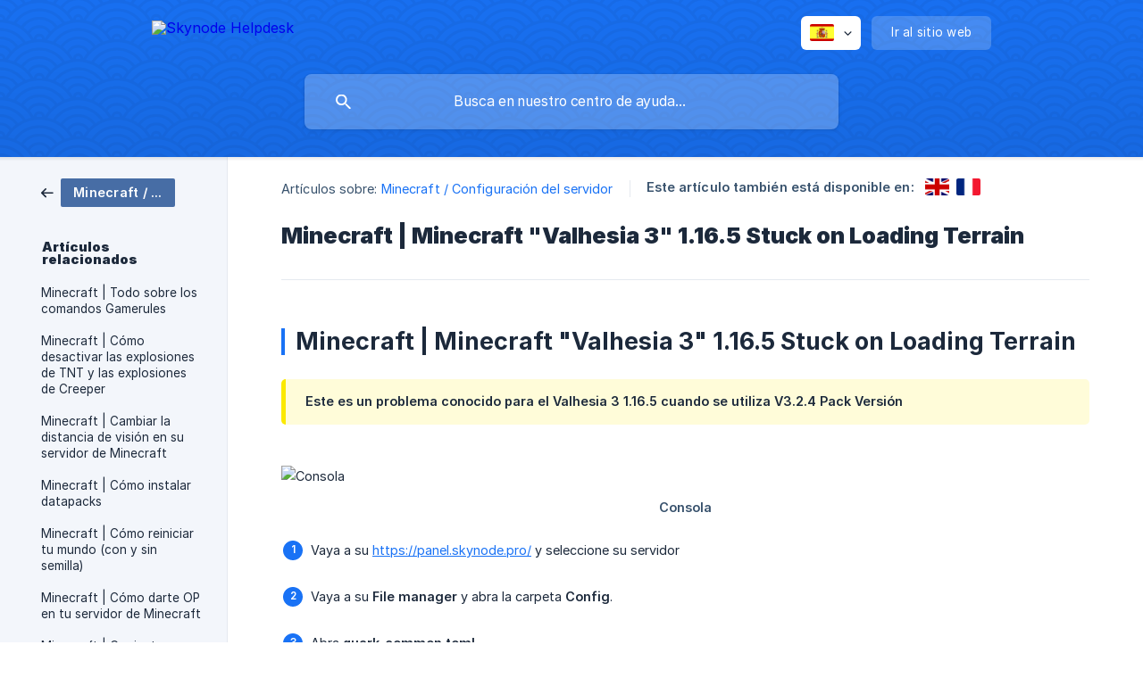

--- FILE ---
content_type: text/html; charset=utf-8
request_url: https://help.skynode.pro/es/article/minecraft-minecraft-valhesia-3-1165-stuck-on-loading-terrain-1f5podj/
body_size: 5115
content:
<!DOCTYPE html><html lang="es" dir="ltr"><head><meta http-equiv="Content-Type" content="text/html; charset=utf-8"><meta name="viewport" content="width=device-width, initial-scale=1"><meta property="og:locale" content="es"><meta property="og:site_name" content="Skynode Helpdesk"><meta property="og:type" content="website"><link rel="icon" href="https://image.crisp.chat/avatar/website/598ecbd2-b24c-4d30-a9e1-c188f2342e7d/512/?1767553380369" type="image/png"><link rel="apple-touch-icon" href="https://image.crisp.chat/avatar/website/598ecbd2-b24c-4d30-a9e1-c188f2342e7d/512/?1767553380369" type="image/png"><meta name="msapplication-TileColor" content="#1972F5"><meta name="msapplication-TileImage" content="https://image.crisp.chat/avatar/website/598ecbd2-b24c-4d30-a9e1-c188f2342e7d/512/?1767553380369"><style type="text/css">*::selection {
  background: rgba(25, 114, 245, .2);
}

.csh-theme-background-color-default {
  background-color: #1972F5;
}

.csh-theme-background-color-light {
  background-color: #F3F6FB;
}

.csh-theme-background-color-light-alpha {
  background-color: rgba(243, 246, 251, .4);
}

.csh-button.csh-button-accent {
  background-color: #1972F5;
}

.csh-article .csh-article-content article a {
  color: #1972F5;
}

.csh-article .csh-article-content article .csh-markdown.csh-markdown-title.csh-markdown-title-h1 {
  border-color: #1972F5;
}

.csh-article .csh-article-content article .csh-markdown.csh-markdown-code.csh-markdown-code-inline {
  background: rgba(25, 114, 245, .075);
  border-color: rgba(25, 114, 245, .2);
  color: #1972F5;
}

.csh-article .csh-article-content article .csh-markdown.csh-markdown-list .csh-markdown-list-item:before {
  background: #1972F5;
}</style><title>Minecraft | Minecraft &quot;Valhesia 3&quot;  1.16.5 Stuck on Loading Terrain
 | Skynode Helpdesk</title><script type="text/javascript">window.$crisp = [];

CRISP_WEBSITE_ID = "598ecbd2-b24c-4d30-a9e1-c188f2342e7d";

CRISP_RUNTIME_CONFIG = {
  locale : "es"
};

(function(){d=document;s=d.createElement("script");s.src="https://client.crisp.chat/l.js";s.async=1;d.getElementsByTagName("head")[0].appendChild(s);})();
</script><script async src="https://www.googletagmanager.com/gtag/js?id=UA-90102334-8"></script>
<script>
  window.dataLayer = window.dataLayer || [];
  function gtag(){dataLayer.push(arguments);}
  gtag('js', new Date());

  gtag('config', 'UA-90102334-8');
</script><meta name="description" content="Minecraft Minecraft &quot;Valhesia 3&quot; 1.16.5 Stuck on Loading Terrain"><meta property="og:title" content="Minecraft | Minecraft &quot;Valhesia 3&quot;  1.16.5 Stuck on Loading Terrain"><meta property="og:description" content="Minecraft Minecraft &quot;Valhesia 3&quot; 1.16.5 Stuck on Loading Terrain"><meta property="og:url" content="https://help.skynode.pro/es/article/minecraft-minecraft-valhesia-3-1165-stuck-on-loading-terrain-1f5podj/"><link rel="canonical" href="https://help.skynode.pro/es/article/minecraft-minecraft-valhesia-3-1165-stuck-on-loading-terrain-1f5podj/"><link rel="stylesheet" href="https://static.crisp.help/stylesheets/libs/libs.min.css?cca2211f2ccd9cb5fb332bc53b83aaf4c" type="text/css"/><link rel="stylesheet" href="https://static.crisp.help/stylesheets/site/common/common.min.css?ca10ef04f0afa03de4dc66155cd7f7cf7" type="text/css"/><link rel="stylesheet" href="https://static.crisp.help/stylesheets/site/article/article.min.css?cfcf77a97d64c1cccaf0a3f413d2bf061" type="text/css"/><script src="https://static.crisp.help/javascripts/libs/libs.min.js?c2b50f410e1948f5861dbca6bbcbd5df9" type="text/javascript"></script><script src="https://static.crisp.help/javascripts/site/common/common.min.js?c86907751c64929d4057cef41590a3137" type="text/javascript"></script><script src="https://static.crisp.help/javascripts/site/article/article.min.js?c482d30065e2a0039a69f04e84d9f3fc9" type="text/javascript"></script></head><body><header role="banner"><div class="csh-wrapper"><div class="csh-header-main"><a href="/es/" role="none" class="csh-header-main-logo"><img src="https://storage.crisp.chat/users/helpdesk/website/96b07f66ef6ab800/bitmap_iicn4b.png" alt="Skynode Helpdesk"></a><div role="none" class="csh-header-main-actions"><div data-expanded="false" role="none" onclick="CrispHelpdeskCommon.toggle_language()" class="csh-header-main-actions-locale"><div class="csh-header-main-actions-locale-current"><span data-country="es" class="csh-flag"><span class="csh-flag-image"></span></span></div><ul><li><a href="/en/article/19i4yy0/" data-current="false" role="none" class="csh-font-sans-regular"><span data-country="gb" class="csh-flag"><span class="csh-flag-image"></span></span>English</a></li><li><a href="/es/" data-current="true" role="none" class="csh-font-sans-medium"><span data-country="es" class="csh-flag"><span class="csh-flag-image"></span></span>Spanish</a></li><li><a href="/fr/article/k2nw46/" data-current="false" role="none" class="csh-font-sans-regular"><span data-country="fr" class="csh-flag"><span class="csh-flag-image"></span></span>French</a></li><li><a href="/tl/" data-current="false" role="none" class="csh-font-sans-regular"><span data-country="ph" class="csh-flag"><span class="csh-flag-image"></span></span>Tagalog</a></li></ul></div><a href="https://skynode.pro/" target="_blank" rel="noopener noreferrer" role="none" class="csh-header-main-actions-website"><span class="csh-header-main-actions-website-itself csh-font-sans-regular">Ir al sitio web</span></a></div><span class="csh-clear"></span></div><form action="/es/includes/search/" role="search" onsubmit="return false" data-target-suggest="/es/includes/suggest/" data-target-report="/es/includes/report/" data-has-emphasis="false" data-has-focus="false" data-expanded="false" data-pending="false" class="csh-header-search"><span class="csh-header-search-field"><input type="search" name="search_query" autocomplete="off" autocorrect="off" autocapitalize="off" maxlength="100" placeholder="Busca en nuestro centro de ayuda..." aria-label="Busca en nuestro centro de ayuda..." role="searchbox" onfocus="CrispHelpdeskCommon.toggle_search_focus(true)" onblur="CrispHelpdeskCommon.toggle_search_focus(false)" onkeydown="CrispHelpdeskCommon.key_search_field(event)" onkeyup="CrispHelpdeskCommon.type_search_field(this)" onsearch="CrispHelpdeskCommon.search_search_field(this)" class="csh-font-sans-regular"><span class="csh-header-search-field-autocomplete csh-font-sans-regular"></span><span class="csh-header-search-field-ruler"><span class="csh-header-search-field-ruler-text csh-font-sans-semibold"></span></span></span><div class="csh-header-search-results"></div></form></div><div data-tile="endless-clouds" data-has-banner="false" class="csh-header-background csh-theme-background-color-default"></div></header><div id="body" class="csh-theme-background-color-light csh-body-full"><div class="csh-wrapper csh-wrapper-full csh-wrapper-large"><div class="csh-article"><aside role="complementary"><div class="csh-aside"><div class="csh-article-category csh-navigation"><a href="/es/category/minecraft-configuracion-del-servidor-2q8080/" role="link" class="csh-navigation-back csh-navigation-back-item"><span data-has-category="true" class="csh-category-badge csh-font-sans-medium">Minecraft / Configuración del servidor</span></a></div><p class="csh-aside-title csh-text-wrap csh-font-sans-bold">Artículos relacionados</p><ul role="list"><li role="listitem"><a href="/es/article/minecraft-todo-sobre-los-comandos-gamerules-qkmdgs/" role="link" class="csh-aside-spaced csh-text-wrap csh-font-sans-regular">Minecraft | Todo sobre los comandos Gamerules</a></li><li role="listitem"><a href="/es/article/minecraft-como-desactivar-las-explosiones-de-tnt-y-las-explosiones-de-creeper-19eev14/" role="link" class="csh-aside-spaced csh-text-wrap csh-font-sans-regular">Minecraft | Cómo desactivar las explosiones de TNT y las explosiones de Creeper</a></li><li role="listitem"><a href="/es/article/minecraft-cambiar-la-distancia-de-vision-en-su-servidor-de-minecraft-1s6sb0z/" role="link" class="csh-aside-spaced csh-text-wrap csh-font-sans-regular">Minecraft | Cambiar la distancia de visión en su servidor de Minecraft</a></li><li role="listitem"><a href="/es/article/minecraft-como-instalar-datapacks-1w29d5n/" role="link" class="csh-aside-spaced csh-text-wrap csh-font-sans-regular">Minecraft | Cómo instalar datapacks</a></li><li role="listitem"><a href="/es/article/minecraft-como-reiniciar-tu-mundo-con-y-sin-semilla-1jrc3ip/" role="link" class="csh-aside-spaced csh-text-wrap csh-font-sans-regular">Minecraft | Cómo reiniciar tu mundo (con y sin semilla)</a></li><li role="listitem"><a href="/es/article/minecraft-como-darte-op-en-tu-servidor-de-minecraft-1jzywvv/" role="link" class="csh-aside-spaced csh-text-wrap csh-font-sans-regular">Minecraft | Cómo darte OP en tu servidor de Minecraft</a></li><li role="listitem"><a href="/es/article/minecraft-conjunto-incompleto-de-etiquetas-recibidas-del-servidor-por-favor-pongase-en-contacto-con-el-operador-del-servidor-1o2wkum/" role="link" class="csh-aside-spaced csh-text-wrap csh-font-sans-regular">Minecraft | Conjunto incompleto de etiquetas recibidas del servidor Por favor, póngase en contacto con el operador del servidor</a></li><li role="listitem"><a href="/es/article/minecraft-como-convertir-tu-mundo-en-modo-hardcore-fx4uq/" role="link" class="csh-aside-spaced csh-text-wrap csh-font-sans-regular">Minecraft | Cómo convertir tu mundo en modo Hardcore</a></li></ul></div></aside><div role="main" class="csh-article-content csh-article-content-split"><div class="csh-article-content-wrap"><article class="csh-text-wrap"><div role="heading" class="csh-article-content-header"><div class="csh-article-content-header-metas"><div class="csh-article-content-header-metas-category csh-font-sans-regular">Artículos sobre:<span> </span><a href="/es/category/minecraft-configuracion-del-servidor-2q8080/" role="link">Minecraft / Configuración del servidor</a></div><span class="csh-article-content-header-metas-separator"></span><div class="csh-article-content-header-metas-alternates csh-font-sans-medium">Este artículo también está disponible en:<ul><li><a href="/en/article/19i4yy0/" role="link" data-country="gb" class="csh-flag"><span class="csh-flag-image"></span></a></li><li><a href="/fr/article/k2nw46/" role="link" data-country="fr" class="csh-flag"><span class="csh-flag-image"></span></a></li></ul></div></div><h1 class="csh-font-sans-bold">Minecraft | Minecraft &quot;Valhesia 3&quot;  1.16.5 Stuck on Loading Terrain</h1></div><div role="article" class="csh-article-content-text csh-article-content-text-large"><h1 onclick="CrispHelpdeskCommon.go_to_anchor(this)" id="1-minecraft-minecraft-valhesia-3-1165-stuck-on-loading-terrain" class="csh-markdown csh-markdown-title csh-markdown-title-h1 csh-font-sans-semibold"><span>Minecraft | Minecraft "Valhesia 3" 1.16.5 Stuck on Loading Terrain</span></h1><p><br></p><span class="csh-markdown csh-markdown-emphasis csh-font-sans-medium" data-type="||"><span>Este es un problema conocido para el Valhesia 3 1.16.5 cuando se utiliza V3.2.4 Pack Versión</span></span><p><br></p><p><br></p><p><span class="csh-markdown csh-markdown-image" data-label="Consola"><img src="https://storage.crisp.chat/users/helpdesk/website/96b07f66ef6ab800/image_1xyhxr2.png" alt="Consola" loading="lazy"></span></p><p><br></p><ol class="csh-markdown csh-markdown-list csh-markdown-list-ordered"><li value="1" class="csh-markdown csh-markdown-list-item"><span>Vaya a su </span><a class="csh-markdown csh-markdown-link csh-markdown-link-text" rel="noopener noreferrer" target="_blank" href="https://panel.skynode.pro/"><span>https://panel.skynode.pro/</span></a><span> y seleccione su servidor</span></li></ol><p><br></p><ol class="csh-markdown csh-markdown-list csh-markdown-list-ordered" start="2"><li value="2" class="csh-markdown csh-markdown-list-item"><span>Vaya a su </span><b><strong style="white-space:pre-wrap" class="csh-markdown csh-markdown-bold csh-font-sans-medium">File manager</strong></b><span> y abra la carpeta </span><b><strong style="white-space:pre-wrap" class="csh-markdown csh-markdown-bold csh-font-sans-medium">Config</strong></b><span>.</span></li></ol><p><br></p><ol class="csh-markdown csh-markdown-list csh-markdown-list-ordered" start="3"><li value="3" class="csh-markdown csh-markdown-list-item"><span> Abra </span><b><strong style="white-space:pre-wrap" class="csh-markdown csh-markdown-bold csh-font-sans-medium">quark-common.toml</strong></b></li></ol><ul class="csh-markdown csh-markdown-list csh-markdown-list-unordered"><li value="1" class="csh-markdown csh-markdown-list-item"><span>4. Encuentre esta línea entre 340 y 350</span></li></ul><p><br></p><p><b><strong style="white-space:pre-wrap" class="csh-markdown csh-markdown-bold csh-font-sans-medium">"Automatic Recipe Unlock" = true</strong></b><span> cambiar true por </span><b><strong style="white-space:pre-wrap" class="csh-markdown csh-markdown-bold csh-font-sans-medium">false</strong></b></p><p><br></p><ol class="csh-markdown csh-markdown-list csh-markdown-list-ordered" start="4"><li value="4" class="csh-markdown csh-markdown-list-item"><span>Debería ser así</span></li></ol><p><br></p><p><b><strong style="white-space:pre-wrap" class="csh-markdown csh-markdown-bold csh-font-sans-medium">"Automatic Recipe Unlock" = false</strong></b></p><p><br></p><span class="csh-markdown csh-markdown-emphasis csh-font-sans-medium" data-type="|"><span>Puede que se vuelva a habilitar en el futuro si Quark mejora el código, pero por lo demás debería permanecer deshabilitado - puede causar suficiente retraso como para colapsar un servidor que tenga activado el tiempo de espera por defecto.</span></span><p><br></p><p><span>**¡Todo hecho! ¡Tu Valhesia 3 1.16.5 debería funcionar ahora!</span></p><span class="csh-markdown csh-markdown-line csh-article-content-separate csh-article-content-separate-top"></span><p class="csh-article-content-updated csh-text-wrap csh-font-sans-light">Actualizado el: 29/08/2021</p><span class="csh-markdown csh-markdown-line csh-article-content-separate csh-article-content-separate-bottom"></span></div></article><section data-has-answer="false" role="none" class="csh-article-rate"><div class="csh-article-rate-ask csh-text-wrap"><p class="csh-article-rate-title csh-font-sans-medium">¿Este artículo te resultó útil?</p><ul><li><a href="#" role="button" aria-label="Sí" onclick="CrispHelpdeskArticle.answer_feedback(true); return false;" class="csh-button csh-button-grey csh-button-small csh-font-sans-medium">Sí</a></li><li><a href="#" role="button" aria-label="No" onclick="CrispHelpdeskArticle.answer_feedback(false); return false;" class="csh-button csh-button-grey csh-button-small csh-font-sans-medium">No</a></li></ul></div><div data-is-open="false" class="csh-article-rate-feedback-wrap"><div data-had-error="false" class="csh-article-rate-feedback-container"><form action="https://help.skynode.pro/es/article/minecraft-minecraft-valhesia-3-1165-stuck-on-loading-terrain-1f5podj/feedback/" method="post" onsubmit="CrispHelpdeskArticle.send_feedback_comment(this); return false;" data-is-locked="false" class="csh-article-rate-feedback"><p class="csh-article-rate-feedback-title csh-font-sans-bold">Comparte tu opinión</p><textarea name="feedback_comment" cols="1" rows="1" maxlength="200" placeholder="Explica lo que piensas sobre este artículo ..." onkeyup="CrispHelpdeskArticle.type_feedback_comment(event)" class="csh-article-rate-feedback-field csh-font-sans-regular"></textarea><div class="csh-article-rate-feedback-actions"><button type="submit" role="button" aria-label="Enviar comentarios" data-action="send" class="csh-button csh-button-accent csh-font-sans-medium">Enviar comentarios</button><a href="#" role="button" aria-label="Cancelar" onclick="CrispHelpdeskArticle.cancel_feedback_comment(); return false;" data-action="cancel" class="csh-button csh-button-grey csh-font-sans-medium">Cancelar</a></div></form></div></div><div data-is-satisfied="true" class="csh-article-rate-thanks"><p class="csh-article-rate-title csh-article-rate-thanks-title csh-font-sans-semibold">¡Gracias!</p><div class="csh-article-rate-thanks-smiley csh-article-rate-thanks-smiley-satisfied"><span data-size="large" data-name="blushing" class="csh-smiley"></span></div><div class="csh-article-rate-thanks-smiley csh-article-rate-thanks-smiley-dissatisfied"><span data-size="large" data-name="thumbs-up" class="csh-smiley"></span></div></div></section></div></div></div></div></div><footer role="contentinfo"><div class="csh-footer-ask"><div class="csh-wrapper"><div class="csh-footer-ask-text"><p class="csh-footer-ask-text-title csh-text-wrap csh-font-sans-bold">¿No encuentras lo que buscas?</p><p class="csh-footer-ask-text-label csh-text-wrap csh-font-sans-regular">Chatea con nosotros o envíanos un correo.</p></div><ul class="csh-footer-ask-buttons"><li><a aria-label="Chatea con nosotros" href="#" role="button" onclick="CrispHelpdeskCommon.open_chatbox(); return false;" class="csh-button csh-button-accent csh-button-icon-chat csh-button-has-left-icon csh-font-sans-regular">Chatea con nosotros</a></li><li><a aria-label="Envíanos un correo" href="mailto:support@skynode.pro" role="button" class="csh-button csh-button-accent csh-button-icon-email csh-button-has-left-icon csh-font-sans-regular">Envíanos un correo</a></li></ul></div></div><div class="csh-footer-copyright csh-footer-copyright-separated"><div class="csh-wrapper"><span class="csh-footer-copyright-brand"><span class="csh-font-sans-regular">© 2026</span><img src="https://storage.crisp.chat/users/helpdesk/website/96b07f66ef6ab800/group-160_1ihv8aa.png" alt="Skynode Helpdesk"></span><span class="csh-footer-copyright-crisp csh-font-sans-regular">We run on<span> </span><a href="https://crisp.chat/knowledge/?utm_medium=knowledge" rel="nofollow" target="_blank" role="none" class="csh-font-sans-medium">Crisp Knowledge</a>.</span></div></div></footer></body></html>